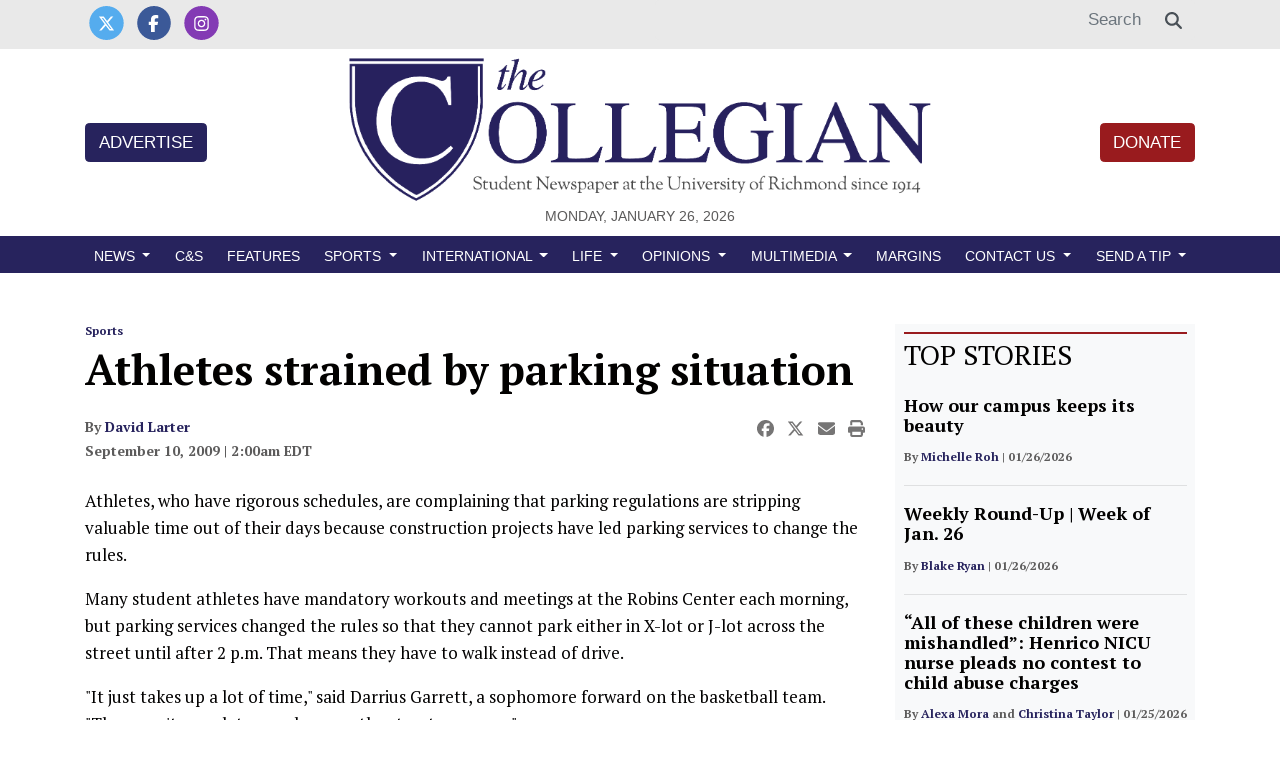

--- FILE ---
content_type: text/html; charset=UTF-8
request_url: https://www.thecollegianur.com/article/2009/09/athletes-strained-by-parking-situation?ct=content_open&cv=cbox_latest
body_size: 10978
content:



    



<!DOCTYPE html>
<html lang="en-US">
<!--
   _____ _   _                    _
  / ____| \ | |                  | |
 | (___ |  \| |_      _____  _ __| | _____
  \___ \| . ` \ \ /\ / / _ \| '__| |/ / __|
  ____) | |\  |\ V  V / (_) | |  |   <\__ \
 |_____/|_| \_| \_/\_/ \___/|_|  |_|\_\___/

SNworks - Solutions by The State News - http://getsnworks.com
-->
<head>
<meta charset="utf-8">
    <meta http-equiv="content-type" content="text/html; charset=utf-8">
    <script type="text/javascript">var _sf_startpt=(new Date()).getTime();</script>

    <meta name="viewport" content="width=device-width">

    


                
<!-- CEO:STD-META -->


            	
                                                                        
    <title>Athletes strained by parking situation - University of Richmond's Student Newspaper</title>
<style>#__ceo-debug-message{display: none;}#__ceo-debug-message-open,#__ceo-debug-message-close{font-size: 18px;color: #333;text-decoration: none;position: absolute;top: 0;left: 10px;}#__ceo-debug-message-close{padding-right: 10px;}#__ceo-debug-message #__ceo-debug-message-open{display: none;}#__ceo-debug-message div{display: inline-block;}#__ceo-debug-message.message-collapse{width: 50px;}#__ceo-debug-message.message-collapse div{display: none;}#__ceo-debug-message.message-collapse #__ceo-debug-message-close{display: none;}#__ceo-debug-message.message-collapse #__ceo-debug-message-open{display: inline !important;}.__ceo-poll label{display: block;}ul.__ceo-poll{padding: 0;}.__ceo-poll li{list-style-type: none;margin: 0;margin-bottom: 5px;}.__ceo-poll [name="verify"]{opacity: 0.001;}.__ceo-poll .__ceo-poll-result{max-width: 100%;border-radius: 3px;background: #fff;position: relative;padding: 2px 0;}.__ceo-poll span{z-index: 10;padding-left: 4px;}.__ceo-poll .__ceo-poll-fill{padding: 2px 4px;z-index: 5;top: 0;background: #4b9cd3;color: #fff;border-radius: 3px;position: absolute;overflow: hidden;}.__ceo-flex-container{display: flex;}.__ceo-flex-container .__ceo-flex-col{flex-grow: 1;}.__ceo-table{margin: 10px 0;}.__ceo-table td{border: 1px solid #333;padding: 0 10px;}.text-align-center{text-align: center;}.text-align-right{text-align: right;}.text-align-left{text-align: left;}.__ceo-text-right:empty{margin-bottom: 1em;}article:not(.arx-content) .btn{font-weight: 700;}article:not(.arx-content) .float-left.embedded-media{padding: 0px 15px 15px 0px;}article:not(.arx-content) .align-center{text-align: center;}article:not(.arx-content) .align-right{text-align: right;}article:not(.arx-content) .align-left{text-align: left;}article:not(.arx-content) table{background-color: #f1f1f1;border-radius: 3px;width: 100%;border-collapse: collapse;border-spacing: 0;margin-bottom: 1.5rem;caption-side: bottom;}article:not(.arx-content) table th{text-align: left;padding: 0.5rem;border-bottom: 1px solid #ccc;}article:not(.arx-content) table td{padding: 0.5rem;border-bottom: 1px solid #ccc;}article:not(.arx-content) figure:not(.embedded-media)> figcaption{font-size: 0.8rem;margin-top: 0.5rem;line-height: 1rem;}</style>

    <meta name="description" content="Athletes,&#x20;who&#x20;have&#x20;rigorous&#x20;schedules,&#x20;are&#x20;complaining&#x20;that&#x20;parking&#x20;regulations&#x20;are&#x20;stripping&#x20;valuable&#x20;time&#x20;out&#x20;of&#x20;their&#x20;days&#x20;because&#x20;construction&#x20;projects&#x20;have&#x20;led&#x20;parking&#x20;services&#x20;to&#x20;change&#x20;the&#x20;rules.&#x0A;&#x0A;Many&#x20;student&#x20;athletes&#x20;have&#x20;mandatory&#x20;workouts&#x20;and&#x20;meetings&#x20;at&#x20;the&#x20;Robins&#x20;Center&#x20;each&#x20;morning,&#x20;but&#x20;parking&#x20;services&#x20;changed&#x20;the&#x20;rules&#x20;so&#x20;that&#x20;they&#x20;cannot&#x20;park&#x20;either&#x20;in&#x20;X-lot&#x20;or&#x20;J-lot&#x20;across&#x20;the&#x20;street&#x20;until&#x20;after&#x20;2&#x20;p.m." />

                <meta name="twitter:site" content="@@thecollegianur" />     
        <meta property="og:url" content="https://www.thecollegianur.com/article/2009/09/athletes-strained-by-parking-situation?ct=content_open&amp;cv=cbox_latest" />     <meta property="og:type" content="article" />
    <meta property="og:site_name" content="Athletes&#x20;strained&#x20;by&#x20;parking&#x20;situation&#x20;-&#x20;University&#x20;of&#x20;Richmond&#x27;s&#x20;Student&#x20;Newspaper" />
    <meta property="og:title" content="Athletes&#x20;strained&#x20;by&#x20;parking&#x20;situation" />     <meta property="og:description" content="Athletes,&#x20;who&#x20;have&#x20;rigorous&#x20;schedules,&#x20;are&#x20;complaining&#x20;that&#x20;parking&#x20;regulations&#x20;are&#x20;stripping&#x20;valuable&#x20;time&#x20;out&#x20;of&#x20;their&#x20;days&#x20;because&#x20;construction&#x20;projects&#x20;have&#x20;led&#x20;parking&#x20;services&#x20;to&#x20;change&#x20;the&#x20;rules.&#x0A;&#x0A;Many&#x20;student&#x20;athletes&#x20;have&#x20;mandatory&#x20;workouts&#x20;and&#x20;meetings&#x20;at&#x20;the&#x20;Robins&#x20;Center&#x20;each&#x20;morning,&#x20;but&#x20;parking&#x20;services&#x20;changed&#x20;the&#x20;rules&#x20;so&#x20;that&#x20;they&#x20;cannot&#x20;park&#x20;either&#x20;in&#x20;X-lot&#x20;or&#x20;J-lot&#x20;across&#x20;the&#x20;street&#x20;until&#x20;after&#x20;2&#x20;p.m." />             <meta name="twitter:card" content="summary_large_image">


    
                                        
            
                <meta property="og:image" content="https://dufhbzqc5kx7o.cloudfront.net/591aaa193cb57bcadc4129d113295f30/dist/img/fb-hidden-icon.jpg" />          <meta property="og:image:width" content="600" />         <meta property="og:image:height" content="600" /> 
    
			<meta name="robots" content="noindex, nofollow, max-image-preview:large">
    
    <script type="application/ld+json">
          {
            "@context": "http://schema.org",
            "@type": "NewsArticle",
            "headline": "Athletes strained by parking situation",
            "url": "https://www.thecollegianur.com/article/2009/09/athletes-strained-by-parking-situation",
                        "dateCreated": "2009-09-10T02:00:56-04:00",
            "articleSection": "Sports",
            "creator": ["David Larter"],
            "author": ["David Larter"],
            "keywords": ["Sports","news","construction","parking","renovations","stress"]
          }
    </script>


    
        <link href="https://fonts.googleapis.com/css2?family=PT+Serif:ital,wght@0,400;0,700;1,400;1,700&display=swap" rel="stylesheet">

    <link rel="stylesheet" href="https://stackpath.bootstrapcdn.com/bootstrap/4.3.1/css/bootstrap.min.css" integrity="sha384-ggOyR0iXCbMQv3Xipma34MD+dH/1fQ784/j6cY/iJTQUOhcWr7x9JvoRxT2MZw1T" crossorigin="anonymous">
    <script src="https://kit.fontawesome.com/b3848d02ac.js" crossorigin="anonymous"></script>

    
    <link rel="apple-touch-icon" sizes="57x57" href="https://dufhbzqc5kx7o.cloudfront.net/591aaa193cb57bcadc4129d113295f30/dist/img/favicons/apple-icon-57x57.png">
<link rel="apple-touch-icon" sizes="60x60" href="https://dufhbzqc5kx7o.cloudfront.net/591aaa193cb57bcadc4129d113295f30/dist/img/favicons/apple-icon-60x60.png">
<link rel="apple-touch-icon" sizes="72x72" href="https://dufhbzqc5kx7o.cloudfront.net/591aaa193cb57bcadc4129d113295f30/dist/img/favicons/apple-icon-72x72.png">
<link rel="apple-touch-icon" sizes="76x76" href="https://dufhbzqc5kx7o.cloudfront.net/591aaa193cb57bcadc4129d113295f30/dist/img/favicons/apple-icon-76x76.png">
<link rel="apple-touch-icon" sizes="114x114" href="https://dufhbzqc5kx7o.cloudfront.net/591aaa193cb57bcadc4129d113295f30/dist/img/favicons/apple-icon-114x114.png">
<link rel="apple-touch-icon" sizes="120x120" href="https://dufhbzqc5kx7o.cloudfront.net/591aaa193cb57bcadc4129d113295f30/dist/img/favicons/apple-icon-120x120.png">
<link rel="apple-touch-icon" sizes="144x144" href="https://dufhbzqc5kx7o.cloudfront.net/591aaa193cb57bcadc4129d113295f30/dist/img/favicons/apple-icon-144x144.png">
<link rel="apple-touch-icon" sizes="152x152" href="https://dufhbzqc5kx7o.cloudfront.net/591aaa193cb57bcadc4129d113295f30/dist/img/favicons/apple-icon-152x152.png">
<link rel="apple-touch-icon" sizes="180x180" href="https://dufhbzqc5kx7o.cloudfront.net/591aaa193cb57bcadc4129d113295f30/dist/img/favicons/apple-icon-180x180.png">
<link rel="icon" type="image/png" sizes="192x192"  href="https://dufhbzqc5kx7o.cloudfront.net/591aaa193cb57bcadc4129d113295f30/dist/img/favicons/android-icon-192x192.png">
<link rel="icon" type="image/png" sizes="32x32" href="https://dufhbzqc5kx7o.cloudfront.net/591aaa193cb57bcadc4129d113295f30/dist/img/favicons/favicon-32x32.png">
<link rel="icon" type="image/png" sizes="96x96" href="https://dufhbzqc5kx7o.cloudfront.net/591aaa193cb57bcadc4129d113295f30/dist/img/favicons/favicon-96x96.png">
<link rel="icon" type="image/png" sizes="16x16" href="https://dufhbzqc5kx7o.cloudfront.net/591aaa193cb57bcadc4129d113295f30/dist/img/favicons/favicon-16x16.png">
<link rel="manifest" href="https://dufhbzqc5kx7o.cloudfront.net/591aaa193cb57bcadc4129d113295f30/dist/img/favicons/manifest.json">
<meta name="msapplication-TileColor" content="#ffffff">
<meta name="msapplication-TileImage" content="https://dufhbzqc5kx7o.cloudfront.net/591aaa193cb57bcadc4129d113295f30/dist/img/favicons/ms-icon-144x144.png">
<meta name="theme-color" content="#ffffff">

            <link rev="canonical" type="text/html" href="https://www.thecollegianur.com/article/2009/09/athletes-strained-by-parking-situation" />
    <link rel="alternate shorter" type="text/html" href="" />

    <link rel="stylesheet" type="text/css" media="screen, projection, print" href="https://dufhbzqc5kx7o.cloudfront.net/591aaa193cb57bcadc4129d113295f30/dist/css/master.css" />
    <link rel="stylesheet" type="text/css" media="print" href="https://dufhbzqc5kx7o.cloudfront.net/591aaa193cb57bcadc4129d113295f30/dist/css/print.css" />

    <link href="https://vjs.zencdn.net/7.5.4/video-js.css" rel="stylesheet">
    <script src="https://vjs.zencdn.net/7.5.4/video.js"></script>

    <!-- START gryphon/ads/include.tpl -->
    <script async='async' src='https://www.googletagservices.com/tag/js/gpt.js'></script>
    <script>
    var googletag = googletag || {};
    googletag.cmd = googletag.cmd || [];
    </script>

            <script>
        googletag.cmd.push(function() {
            var mappingLB =
                  googletag.sizeMapping()
                    .addSize([1024, 0], [728, 90]) // Desktops only
                    .addSize([768, 0], [320, 50]) // Tablets
                    .addSize([320, 0], [320, 50]) // Mobile devices
                    .build();

            googletag.defineSlot('/56628364/urc_bottom_leaderboard', [[320, 50], [728, 90]], 'div-gpt-ad-1518192039192-0').defineSizeMapping(mappingLB).addService(googletag.pubads());
            googletag.defineSlot('/56628364/urc_rectangle', [300, 250], 'div-gpt-ad-1500480108535-1').addService(googletag.pubads());
            googletag.defineSlot('/56628364/urc_top_leaderboard', [[320, 50], [728, 90]], 'div-gpt-ad-1518192039192-1').defineSizeMapping(mappingLB).addService(googletag.pubads());
            googletag.pubads().enableSingleRequest();
            googletag.pubads().collapseEmptyDivs();
            googletag.enableServices();
        });
        </script>
         <!-- Flytedesk Digital --> <script type="text/javascript"> (function (w, d, s, p) { let f = d.getElementsByTagName(s)[0], j = d.createElement(s); j.id = 'flytedigital'; j.async = true; j.src = 'https://digital.flytedesk.com/js/head.js#' + p; f.parentNode.insertBefore(j, f); })(window, document, 'script', '8b8316d5-c3cd-435e-b02f-0a46839f41f2'); </script> <!-- End Flytedesk Digital -->
<!-- END gryphon/ads/include.tpl -->
</head>

<body class="article">
    

<!-- Google Tag Manager -->
    <noscript><iframe src="//www.googletagmanager.com/ns.html?id=GTM-PPSLPT"
    height="0" width="0" style="display:none;visibility:hidden"></iframe></noscript>
    <script>(function(w,d,s,l,i){w[l]=w[l]||[];w[l].push({'gtm.start':
    new Date().getTime(),event:'gtm.js'});var f=d.getElementsByTagName(s)[0],
    j=d.createElement(s),dl=l!='dataLayer'?'&l='+l:'';j.async=true;j.src=
    '//www.googletagmanager.com/gtm.js?id='+i+dl;f.parentNode.insertBefore(j,f);
    })(window,document,'script','dataLayer','GTM-PPSLPT');</script>
<!-- End Google Tag Manager -->

    <div class="preheader pt-0 border-secondary pb-2">
    <div class="container">
        <div class="row align-items-end">
            <div class="col-12 col-lg-6 text-center text-lg-left">
                <ul class="list-inline mb-0">
                    <li class="list-inline-item mr-0"><a href="https://twitter.com/urcollegian/">
                        <span class="fa-stack">
                            <i class="fa fa-circle fa-stack-2x"></i>
                            <i class="fab fa-x-twitter fa-stack-1x text-white"></i>
                        </span>
                    </a></li>
                    <li class="list-inline-item mr-0"><a href="https://www.facebook.com/urcollegian//">
                        <span class="fa-stack">
                            <i class="fa fa-circle fa-stack-2x"></i>
                            <i class="fab fa-facebook-f fa-stack-1x text-white"></i>
                        </span>
                    </a></li>
                    <li class="list-inline-item mr-0"><a href="https://www.instagram.com/thecollegianur/">
                        <span class="fa-stack">
                            <i class="fa fa-circle fa-stack-2x"></i>
                            <i class="fab fa-instagram fa-stack-1x text-white"></i>
                        </span>
                    </a></li>
                                    </ul>
            </div>
            <div class="d-none d-lg-block col-12 col-md-6 text-right">
                <form method="get" action="https://www.thecollegianur.com/search">
                    <input type="hidden" name="a" value="1" />
                    <input type="hidden" name="o" value="date" />
                    <div class="input-group">
                        <input type="text" name="s" class="form-control text-right border-0" placeholder="Search" />
                        <div class="input-group-append">
                            <div class="input-group-text border-0 bg-white"><i class="fa fa-search"></i></div>
                        </div>
                    </div>
                </form>
            </div>
        </div>
    </div>
</div>
    <header class="my-2">
    <div class="container">
        <div class="row align-items-center">
            <div class="col-12 col-md-6 col-lg-8 order-1 order-md-2 text-center">
                <a href="https://www.thecollegianur.com/"><img src="https://dufhbzqc5kx7o.cloudfront.net/591aaa193cb57bcadc4129d113295f30/dist/img/logo-default.png" alt="The Collegian" class="w-80" /></a>
                <div class="text-center">
                    <small class="text-uppercase font-display">Monday, January 26, 2026</small>
                </div>
            </div>
            <div class="col-6 col-md-3 col-lg-2 order-2 order-md-1 text-center text-md-left">
                <a href="https://www.thecollegianur.com/page/advertise" class="btn btn-primary text-uppercase">Advertise</a>
            </div>
            <div class="col-6 col-md-3 col-lg-2 order-3 text-center text-md-right">
                <a href="https://give.richmond.edu/campaigns/47447/donations/new?designation=thecollegian" target="_blank" class="btn btn-secondary text-uppercase">Donate</a>
            </div>
        </div>
    </div>
</header>
    <nav class="navbar sticky-top navbar-expand-lg navbar-light mb-4 pb-0 pt-1" id="mainNavbar">
    <div class="container">
        <button class="navbar-toggler" type="button" data-toggle="collapse" data-target="#mainNavbarContent">
            <i class="fas fa-bars text-white"></i>
        </button>
        <form method="get" action="https://www.thecollegianur.com/search" class="d-block d-md-none" role="search">
            <input type="hidden" name="a" value="1">
            <input type="hidden" name="o" value="date">
            <input type="search" name="s" class="form-control form-control-sm" placeholder="Search">
        </form>
        <div class="collapse navbar-collapse text-uppercase font-display" id="mainNavbarContent">
            <ul class="navbar-nav mx-auto justify-content-between w-100 align-items-center">
                                                            <li class="navbar-item dropdown" id="newsDropdownContainer">
                            <a class="nav-link dropdown-toggle" href="https://www.thecollegianur.com/section/news" id="navbarDropdownNews" role="button" data-toggle="dropdown" aria-haspopup="true" aria-expanded="false">
                                News
                            </a>
                            <div class="dropdown-menu" aria-labelledby="navbarDropdownNews">
                                                                    <a class="dropdown-item" href="https://www.thecollegianur.com/section/news">All News</a>
                                                                    <a class="dropdown-item" href="https://www.thecollegianur.com/section/academics">Academics</a>
                                                                    <a class="dropdown-item" href="https://www.thecollegianur.com/section/administration">Administration</a>
                                                                    <a class="dropdown-item" href="https://www.thecollegianur.com/section/campus-life">Campus Life</a>
                                                                    <a class="dropdown-item" href="https://www.thecollegianur.com/section/faculty">Faculty &amp; Staff</a>
                                                                    <a class="dropdown-item" href="https://www.thecollegianur.com/section/richmond">Richmond</a>
                                                            </div>
                        </li>
                                                                                <li class="navbar-item "><a class="nav-link " href="https://www.thecollegianur.com/section/city-and-state" title="C&amp;S">C&S</a></li>
                                                                                <li class="navbar-item "><a class="nav-link " href="https://www.thecollegianur.com/section/features" title="Features">Features</a></li>
                                                                                <li class="navbar-item dropdown" id="sportsDropdownContainer">
                            <a class="nav-link dropdown-toggle" href="https://www.thecollegianur.com/section/sports" id="navbarDropdownSports" role="button" data-toggle="dropdown" aria-haspopup="true" aria-expanded="false">
                                Sports
                            </a>
                            <div class="dropdown-menu" aria-labelledby="navbarDropdownSports">
                                                                    <a class="dropdown-item" href="https://www.thecollegianur.com/section/sports">All Sports</a>
                                                                    <a class="dropdown-item" href="https://www.thecollegianur.com/section/baseball">Baseball</a>
                                                                    <a class="dropdown-item" href="https://www.thecollegianur.com/section/basketball">Basketball</a>
                                                                    <a class="dropdown-item" href="https://www.thecollegianur.com/section/club-sports">Club Sports</a>
                                                                    <a class="dropdown-item" href="https://www.thecollegianur.com/section/cross-country">Cross Country</a>
                                                                    <a class="dropdown-item" href="https://www.thecollegianur.com/section/field-hockey">Field Hockey</a>
                                                                    <a class="dropdown-item" href="https://www.thecollegianur.com/section/football">Football</a>
                                                                    <a class="dropdown-item" href="https://www.thecollegianur.com/section/golf">Golf</a>
                                                                    <a class="dropdown-item" href="https://www.thecollegianur.com/section/lacrosse">Lacrosse</a>
                                                                    <a class="dropdown-item" href="https://www.thecollegianur.com/section/soccer">Soccer</a>
                                                                    <a class="dropdown-item" href="https://www.thecollegianur.com/section/swimming-and-diving">Swimming and Diving</a>
                                                                    <a class="dropdown-item" href="https://www.thecollegianur.com/section/tennis">Tennis</a>
                                                                    <a class="dropdown-item" href="https://www.thecollegianur.com/section/track-and-field">Track and Field</a>
                                                            </div>
                        </li>
                                                                                <li class="navbar-item dropdown" id="intlDropdownContainer">
                            <a class="nav-link dropdown-toggle" href="https://www.thecollegianur.com/section/international" id="navbarDropdownIntl" role="button" data-toggle="dropdown" aria-haspopup="true" aria-expanded="false">
                                International
                            </a>
                            <div class="dropdown-menu" aria-labelledby="navbarDropdownIntl">
                                                                    <a class="dropdown-item" href="https://www.thecollegianur.com/section/international">All International</a>
                                                                    <a class="dropdown-item" href="https://www.thecollegianur.com/section/international-reflection">International Reflection</a>
                                                            </div>
                        </li>
                                                                                <li class="navbar-item dropdown" id="lifeDropdownContainer">
                            <a class="nav-link dropdown-toggle" href="https://www.thecollegianur.com/section/life" id="navbarDropdownLife" role="button" data-toggle="dropdown" aria-haspopup="true" aria-expanded="false">
                                Life
                            </a>
                            <div class="dropdown-menu" aria-labelledby="navbarDropdownLife">
                                                                    <a class="dropdown-item" href="https://www.thecollegianur.com/section/life">All Life</a>
                                                                    <a class="dropdown-item" href="https://www.thecollegianur.com/section/arts-and-entertaiment">Arts &amp; Entertainment</a>
                                                                    <a class="dropdown-item" href="https://www.thecollegianur.com/section/lifestyle">Lifestyle</a>
                                                            </div>
                        </li>
                                                                                <li class="navbar-item dropdown" id="opinionDropdownContainer">
                            <a class="nav-link dropdown-toggle" href="https://www.thecollegianur.com/section/opinion" id="navbarDropdownOpinion" role="button" data-toggle="dropdown" aria-haspopup="true" aria-expanded="false">
                                Opinions
                            </a>
                            <div class="dropdown-menu" aria-labelledby="navbarDropdownOpinion">
                                                                    <a class="dropdown-item" href="https://www.thecollegianur.com/section/opinions">All Opinions</a>
                                                                    <a class="dropdown-item" href="https://www.thecollegianur.com/section/editorials">Editorials</a>
                                                                    <a class="dropdown-item" href="https://www.thecollegianur.com/section/columns">Columns</a>
                                                            </div>
                        </li>
                                                                                <li class="navbar-item dropdown" id="multimediaDropdownContainer">
                            <a class="nav-link dropdown-toggle" href="https://www.thecollegianur.com/multimedia" id="navbarDropdownMultimedia" role="button" data-toggle="dropdown" aria-haspopup="true" aria-expanded="false">
                                Multimedia
                            </a>
                            <div class="dropdown-menu" aria-labelledby="navbarDropdownMultimedia">
                                                                    <a class="dropdown-item" href="https://www.thecollegianur.com/multimedia">All multimedia</a>
                                                                    <a class="dropdown-item" href="https://www.thecollegianur.com/gallery">Galleries</a>
                                                                    <a class="dropdown-item" href="https://www.thecollegianur.com/multimedia/video">Videos</a>
                                                                    <a class="dropdown-item" href="https://www.thecollegianur.com/section/podcast">Podcasts</a>
                                                            </div>
                        </li>
                                                                                <li class="navbar-item "><a class="nav-link " href="https://www.thecollegianur.com/section/margins" title="Margins">Margins</a></li>
                                                                                <li class="navbar-item dropdown" id="contact-usDropdownContainer">
                            <a class="nav-link dropdown-toggle" href="https://www.thecollegianur.com/page/contact" id="navbarDropdownContact-Us" role="button" data-toggle="dropdown" aria-haspopup="true" aria-expanded="false">
                                Contact Us
                            </a>
                            <div class="dropdown-menu" aria-labelledby="navbarDropdownContact-Us">
                                                                    <a class="dropdown-item" href="https://www.thecollegianur.com/page/contact">Contact</a>
                                                                    <a class="dropdown-item" href="https://www.thecollegianur.com/page/about">About Us</a>
                                                                    <a class="dropdown-item" href="https://www.thecollegianur.com/page/ethics-and-policies">Ethics and Policies</a>
                                                                    <a class="dropdown-item" href="https://www.thecollegianur.com/page/advertise">Advertise</a>
                                                                    <a class="dropdown-item" href="https://give.richmond.edu/campaigns/47447/donations/new?designation=thecollegian">Donate</a>
                                                            </div>
                        </li>
                                                                                <li class="navbar-item dropdown" id="send-a-tipDropdownContainer">
                            <a class="nav-link dropdown-toggle" href="https://www.thecollegianur.com/#" id="navbarDropdownSend-A-Tip" role="button" data-toggle="dropdown" aria-haspopup="true" aria-expanded="false">
                                Send a Tip
                            </a>
                            <div class="dropdown-menu" aria-labelledby="navbarDropdownSend-A-Tip">
                                                                    <a class="dropdown-item" href="https://docs.google.com/forms/d/e/1FAIpQLSdHVX8Qq8P2xcOoULpfQzUrNS34Tx98Tmz3eeV9Fxr5jJAuzw/viewform">Submit News Tip</a>
                                                                    <a class="dropdown-item" href="https://docs.google.com/forms/d/e/1FAIpQLSec4rDBVIZ0cajuLvm9Q7a7zKXD7W_l3TuerM-EdIEon1rKRQ/viewform?c=0&amp;w=1"> Submit Anonymous Tip</a>
                                                            </div>
                        </li>
                                                </ul>
        </div>
    </div>
</nav>

    
    
    

    <!-- START gryphon/ads/top_leaderboard.tpl -->
<div class="d-flex justify-content-center ad leaderboard">

                            <!-- /56628364/urc_top_leaderboard -->
            <div id='div-gpt-ad-1518192039192-1'>
            <script>
            googletag.cmd.push(function() { googletag.display('div-gpt-ad-1518192039192-1'); });
            </script>
            </div>
            </div>
<!-- END gryphon/ads/top_leaderboard.tpl -->

    <!-- START gryphon/article/main.tpl -->


    
<div class="container my-4">
    <div class="row">
        <div class="col">
            <article class="full-article">
                
                <div class="kicker"><span class="kicker"><a href="https://www.thecollegianur.com/section/sports">Sports</a></span></div>

                <h1>Athletes strained by parking situation</h1>
                
                
                                    <div class="row  mt-4 mb-0 mb-md-4">
                        <div class="col-12 col-md-6">
                            <aside class="author-name">
                                    
    
                                    
            By <a href="https://www.thecollegianur.com/staff/david-larter">David Larter</a>
                                    
                                <div class="mt-1">
                                    <span class="can-localize">September 10, 2009 | 2:00am EDT</span>
                                </div>
                            </aside>
                        </div>
                        <div class="col-12 col-md-6 text-left text-md-right d-print-none">
                            <ul class="social-links list-unsyled list-inline mt-4 mt-md-0">
                                <li class="list-inline-item"><a href="http://www.facebook.com/sharer.php?u=https://www.thecollegianur.com/article/2009/09/athletes-strained-by-parking-situation" target="_blank" class="sends-events" data-ga-category="Share" data-ga-action="click" data-ga-label="facebook" data-ga-value="CURL"><i class="fab fa-facebook"></i></a></li>
                                <li class="list-inline-item"><a href="http://twitter.com/intent/tweet?url=https://www.thecollegianur.com/article/2009/09/athletes-strained-by-parking-situation&amp;text=Athletes strained by parking situation" target="_blank" class="sends-events" data-ga-category="Share" data-ga-action="click" data-ga-label="twitter" data-ga-value="CURL"><i class="fab fa-x-twitter"></i></a></li>
                                                                <li class="list-inline-item"><a href="mailto:?subject=Athletes%20strained%20by%20parking%20situation%20|%20The%20Collegian&amp;message=Check%20out%20this%20article%20from%20The%20Collegian%3A%20https%3A%2F%2Fwww.thecollegianur.com%2Farticle%2F2009%2F09%2Fathletes-strained-by-parking-situation" class="sends-events" data-ga-category="Share" data-ga-action="click" data-ga-label="email" data-ga-value="CURL"><i class="fa fa-envelope"></i></a></li>
                                <li class="list-inline-item"><a href="#" onclick="window.print()" class="sends-events" data-ga-category="Share" data-ga-action="click" data-ga-label="facebook" data-ga-value="CURL"><i class="fas fa-print"></i></a></li>
                            </ul>
                        </div>
                    </div>
                
                <div class="article-content w-100 mb-4">
                                            <p>Athletes, who have rigorous schedules, are complaining that parking regulations are stripping valuable time out of their days because construction projects have led parking services to change the rules.</p>
<p>Many student athletes have mandatory workouts and meetings at the Robins Center each morning, but parking services changed the rules so that they cannot park either in X-lot or J-lot across the street until after 2 p.m. That means they have to walk instead of drive.</p>

                        <div class="d-block d-md-none inline-ad my-4 mr-0 mr-md-4 text-center d-print-none">
                            <!-- START gryphon/ads/rectangle.tpl -->
<div class="ad rectangle">
                            <!-- /56628364/urc_rectangle -->
            <div id='div-gpt-ad-1500480108535-1' style='height:250px; width:300px;'>
            <script>
            googletag.cmd.push(function()
            { googletag.display('div-gpt-ad-1500480108535-1'); }
            );
            </script>
            </div>
            </div>
<!-- END gryphon/ads/rectangle.tpl -->
                        </div>

                        <p>"It just takes up a lot of time," said Darrius Garrett, a sophomore forward on the basketball team. "They won't even let us park across the street anymore."</p>
<p>The changes mean less sleep for the athletes, who are early risers to begin with.</p>
<p>"I live out in the apartments," said Mike Ireland, a defensive back on the football team. "We have meetings and workouts in the mornings, and that's every day. So I have to get up an hour early to get ready instead of the half hour it would take if I were driving."</p>
<p>Ireland said that the changes were a big adjustment, given the packed schedule of class and athletics that the players juggle.</p>
<p>"I'm a fifth-year senior, and I've never had to walk there before," he said.</p>
<p>The regulations are in place not only because of the First Market Stadium construction but also because of the renovations to the Millhiser Gym parking lot, scheduled to be completed by November 9. The parking spaces that athletes had used in the past--the special events parking lot and X lot--have been changed to staff parking lots. That means that staff have been largely unaffected by the changes in parking.</p>

                                                                            <p>But some athletes are in danger of losing more than just sleep. Sara Reese, a forward on the field hockey team, said that some athletes have been physically impacted by the changes in regulations.  Reese, like a lot of student athletes during the semester, suffered a stress fracture during the off-season.</p>
<p>"It's really not good for us to be walking to the gym every day," Reese said. "I have to be at the gym for physical therapy before my workout and because of the parking, I either have to find a ride or walk."</p>
<p>Some players have access to golf carts, but there is a charge associated with using them. Sports medicine staff acknowledges the problem but said that all statements about the matter would come from Jim Miller, the athletics director. Staff also confirmed that Miller was addressing the problem.</p>
<p>Construction workers are using the J-lot parking and are overflowing into X-lot. But many of the athletes said that the lots had been as empty as they had ever seen them.</p>
                            <div class="row align-items-center my-4 bg-light py-4">
    <div class="col-12 col-sm-5">
        <h3>Enjoy what you're reading?<br />Signup for our newsletter</h3>
    </div>
    <div class="col-12 col-sm-7">
        <iframe src="https://thecollegianur.substack.com/embed" width="480"
        height="320" style="border:1px solid #EEE; background:white;"
        frameborder="0" scrolling="no"></iframe>
    </div>
</div>
                        
                        <p>"There is really no way of telling how much parking we are going to need on any given day," said Natalia Green, director of parking services.  "One day it might be 50, the next it might be 150."</p>
<p>Green said that the parking guidelines would be assessed once the renovations of the Millhiser parking lot concluded.</p>
<p>But until then, the athletes are walking. Garrett said there is no getting around the system.</p>
<p>"Some of the guys have tried to park there anyway and they just ended up getting tickets," he said.</p>
<p>Ireland said that the walk had not affected the healthy players on the field.</p>
<p>"Really, it would just be nice to have that extra half hour of sleep," Ireland said. "I don't think it's going to affect our performance. It's just something we are going to have to push through and maybe go to sleep earlier."</p>
<p><em>Contact reporter David Larter at <a href="mailto:david.larter@richmond.edu">david.larter@richmond.edu</a></em></p>
                        

                        <div class="row align-items-center py-4">
    <div class="col-12 font-sans">
        <div class="bg-light p-3">
            <h3>Support independent student media</h3>

            <p class="font-sans">You can make a tax-deductible donation by clicking the button below, which takes you to our secure PayPal account. The page is set up to receive contributions in whatever amount you designate. We look forward to using the money we raise to further our mission of providing honest and accurate information to students, faculty, staff, alumni and others in the general public.</p>
            <a href="https://give.richmond.edu/campaigns/47447/donations/new?designation=thecollegian" target="_blank" class="btn btn-block btn-primary btn-lg">Donate Now</a>
        </div>
    </div>
</div>

                                                    <div class="related mt-2 mb-4 pt-1 pb-4 d-print-none border-bottom-0">
                                <h3>Read More</h3>

                                                                    <div class="row">
                                                                                    <div class="col-12 mb-2 mb-md-0 col-md-4">
                                                        
    
        
    
        
        
                    
    <article class="art-above">

                <div class="row">
            <div class="col-4 pr-0 pr-md-3 col-md-12">
                                                        <div class="image-container mb-2 mb-md-0">
                                                    <a href="https://www.thecollegianur.com/article/2026/01/etc-water-storm-12526"><img src="https://snworksceo.imgix.net/urc/18245956-8cdb-4d57-b225-00ff5742c362.sized-1000x1000.jpeg?w=1000&amp;ar=4%3A3&amp;fit=crop&amp;crop=faces&amp;facepad=3&amp;auto=format" class="dom-art-above-image w-100 d-block mx-auto" alt="A&#x20;case&#x20;of&#x20;24&#x20;bottles&#x20;of&#x20;water&#x20;sold&#x20;at&#x20;ETC&#x20;for&#x20;&#x24;19.99&#x20;ahead&#x20;of&#x20;the&#x20;winter&#x20;storm.&#x20;Courtesy&#x20;of&#x20;Dining&#x20;Services.&amp;nbsp&#x3B;" /></a>
                                                                                                                            
                                            </div>
                                    
                            </div>
            <div class="col-8 col-md-12">
                
                <h3 class="headline has-photo"><a href="https://www.thecollegianur.com/article/2026/01/etc-water-storm-12526">Water prices at ETC raise concerns of illegal price gouging</a></h3>

                                    <span class="dateline has-photo">

                            
    
                                    
            By <a href="https://www.thecollegianur.com/staff/nick_mossman">Nick Mossman </a>
                                    
                         |                         <span class="time-since">                     22 hours ago
    </span>
                    </span>
                
                            </div>
        </div>

        
    </article>

                                            </div>
                                                                                    <div class="col-12 mb-2 mb-md-0 col-md-4">
                                                        
    
        
    
        
        
                    
    <article class="art-above">

                <div class="row">
            <div class="col-4 pr-0 pr-md-3 col-md-12">
                                                        <div class="image-container mb-2 mb-md-0">
                                                    <a href="https://www.thecollegianur.com/article/2026/01/preseason-chat-12526"><img src="https://snworksceo.imgix.net/urc/8965d05b-9466-47ed-8d59-b48f74839741.sized-1000x1000.jpg?w=1000&amp;ar=4%3A3&amp;fit=crop&amp;crop=faces&amp;facepad=3&amp;auto=format" class="dom-art-above-image w-100 d-block mx-auto" alt="Graphic&#x20;by&#x20;Abigail&#x20;Finney&#x2F;The&#x20;Collegian" /></a>
                                                                                                                            
                                            </div>
                                    
                            </div>
            <div class="col-8 col-md-12">
                
                <h3 class="headline has-photo"><a href="https://www.thecollegianur.com/article/2026/01/preseason-chat-12526">2026 men’s lacrosse preseason chat with jersey #26</a></h3>

                                    <span class="dateline has-photo">

                            
    
                                    
            By <a href="https://www.thecollegianur.com/staff/abigail_finney">Abigail Finney</a>
                                    
                         |                         <span class="time-since">                     22 hours ago
    </span>
                    </span>
                
                            </div>
        </div>

        
    </article>

                                            </div>
                                                                                    <div class="col-12 mb-2 mb-md-0 col-md-4">
                                                        
    
        
    
        
        
                    
    <article class="art-above">

                <div class="row">
            <div class="col-4 pr-0 pr-md-3 col-md-12">
                                                        <div class="image-container mb-2 mb-md-0">
                                                    <a href="https://www.thecollegianur.com/article/2026/01/mens-bball-rhode-island-122326"><img src="https://snworksceo.imgix.net/urc/23c50369-a8b1-46b4-88e4-0fc654ede2fe.sized-1000x1000.webp?w=1000&amp;ar=4%3A3&amp;fit=crop&amp;crop=faces&amp;facepad=3&amp;auto=format" class="dom-art-above-image w-100 d-block mx-auto" alt="The&#x20;University&#x20;of&#x20;Richmond&#x20;men&#x27;s&#x20;basketball&#x20;team&#x20;lost&#x20;against&#x20;the&#x20;University&#x20;of&#x20;Rhode&#x20;Island&#x20;on&#x20;Jan.&#x20;21.&#x20;Courtesy&#x20;of&#x20;Richmond&#x20;Athletics." /></a>
                                                                                                                            
                                            </div>
                                    
                            </div>
            <div class="col-8 col-md-12">
                
                <h3 class="headline has-photo"><a href="https://www.thecollegianur.com/article/2026/01/mens-bball-rhode-island-122326">Spiders suffer one point loss against Rhode Island</a></h3>

                                    <span class="dateline has-photo">

                            
    
                                    
            By <a href="https://www.thecollegianur.com/staff/liam-gunawardena">Liam Gunawardena</a>
                                    
                         |                         <span class="time-since">                     2 days ago
    </span>
                    </span>
                
                            </div>
        </div>

        
    </article>

                                            </div>
                                                                            </div>
                                                            </div>
                        
                                    </div>

                            </article>
        </div>
        
            
<div class="col-12 fixed-sidebar d-print-none">

    <div class="">
        <div class="p-2 bg-light">
            <h3 class="subheader bordered mb-4 text-uppercase">Top Stories</h3>
                                
        
    
        
    <article class="art-hed">
        <h3><a href="https://www.thecollegianur.com/article/2026/01/campus-beauty-12626">How our campus keeps its beauty </a></h3>
                    <div class="dateline">

                                                        By <a href="https://www.thecollegianur.com/staff/michelle-roh">Michelle Roh</a>
                                        |
                
                <span class="time-since">01/26/2026</span>
            </div>
                            <hr />
            </article>

                                
        
    
        
    <article class="art-hed">
        <h3><a href="https://www.thecollegianur.com/article/2026/01/roundup-12626">Weekly Round-Up | Week of Jan. 26</a></h3>
                    <div class="dateline">

                                                        By <a href="https://www.thecollegianur.com/staff/blake-ryan">Blake Ryan</a>
                                        |
                
                <span class="time-since">01/26/2026</span>
            </div>
                            <hr />
            </article>

                                
        
    
        
    <article class="art-hed">
        <h3><a href="https://www.thecollegianur.com/article/2026/01/nicu-nurse-strotman-12526">“All of these children were mishandled”: Henrico NICU nurse pleads no contest to child abuse charges</a></h3>
                    <div class="dateline">

                                                        By <a href="https://www.thecollegianur.com/staff/alexa-mora">Alexa Mora</a>
                                                                         and                             <a href="https://www.thecollegianur.com/staff/christina-taylor">Christina Taylor</a>
                                                                |
                
                <span class="time-since">01/25/2026</span>
            </div>
                            <hr />
            </article>

                                
        
    
        
    <article class="art-hed">
        <h3><a href="https://www.thecollegianur.com/article/2026/01/etc-water-storm-12526">Water prices at ETC raise concerns of illegal price gouging</a></h3>
                    <div class="dateline">

                                                        By <a href="https://www.thecollegianur.com/staff/nick_mossman">Nick Mossman </a>
                                        |
                
                <span class="time-since">01/25/2026</span>
            </div>
                            <hr />
            </article>

                                
        
    
        
    <article class="art-hed">
        <h3><a href="https://www.thecollegianur.com/article/2026/01/preseason-chat-12526">2026 men’s lacrosse preseason chat with jersey #26</a></h3>
                    <div class="dateline">

                                                        By <a href="https://www.thecollegianur.com/staff/abigail_finney">Abigail Finney</a>
                                        |
                
                <span class="time-since">01/25/2026</span>
            </div>
                    </article>

                    </div>
    </div>

            <div class="my-4 text-center">
            <!-- START gryphon/ads/rectangle.tpl -->
<div class="ad rectangle">
                            <!-- /56628364/urc_rectangle -->
            <div id='div-gpt-ad-1500480108535-1' style='height:250px; width:300px;'>
            <script>
            googletag.cmd.push(function()
            { googletag.display('div-gpt-ad-1500480108535-1'); }
            );
            </script>
            </div>
            </div>
<!-- END gryphon/ads/rectangle.tpl -->
        </div>
    
    
            <a class="twitter-timeline" data-height="600" href="https://twitter.com/urcollegian?ref_src=twsrc%5Etfw">Tweets by urcollegian</a> <script async src="https://platform.twitter.com/widgets.js" charset="utf-8"></script>
    
                
            <div class="my-4 text-center">
                    </div>
    
</div>
    </div>
</div>


    <!-- START gryphon/ads/bottom_leaderboard.tpl -->
<div class="d-flex justify-content-center ad leaderboard">
                            <!-- /56628364/urc_bottom_leaderboard -->
            <div id='div-gpt-ad-1518192039192-0'>
            <script>
            googletag.cmd.push(function() { googletag.display('div-gpt-ad-1518192039192-0'); });
            </script>
            </div>
            </div>
<!-- END gryphon/ads/bottom_leaderboard.tpl -->

    <footer class="bg-primary-color py-5 mt-4 text-white">
    <div class="container">
        <div class="row align-items-center mb-4">
            <div class="col-12 text-center">
                <a href="https://www.thecollegianur.com/"><img src="https://dufhbzqc5kx7o.cloudfront.net/591aaa193cb57bcadc4129d113295f30/dist/img/logo-alt.png" class="w-50" alt="The Collegian" /></a>
                <br />
                <small class="pt-4">North Court Basement, 421 Westhampton Way, University of Richmond, Va. 23173</small>
            </div>
        </div>
        <div class="row align-items-top justify-content-md-center">
            <div class="col-12 col-md-3 text-left">
                <ul class="list-unstyled">
                    <li class="list-unstyled-item"><h3 class="text-white">Quick Links</h3></li>
                    <li class="list-unstyled-item"><a href="https://www.thecollegianur.com/page/about">About Us</a></li>
                    <li class="list-unstyled-item"><a href="https://www.thecollegianur.com/page/advertise">Advertise</a></li>
                    <li class="list-unstyled-item"><a href="https://give.richmond.edu/campaigns/47447/donations/new?designation=thecollegian" target="_blank">Donate</a></li>
                    <li class="list-unstyled-item"><a href="https://www.thecollegianur.com/page/join">Join the Collegian</a></li>
                    <li class="list-unstyled-item"><a href="https://collegian.richmond.edu/" target="_blank">Archives</a></li>
                </ul>
            </div>
            <div class="col-12 col-md-3 text-left">
                <ul class="list-unstyled">
                    <li class="list-unstyled-item"><h3 class="text-white"><a href="https://www.thecollegianur.com/section/news">News</a></h3></li>
                    <li class="list-unstyled-item"><a href="https://www.thecollegianur.com/section/academics">Academics</a></li>
                    <li class="list-unstyled-item"><a href="https://www.thecollegianur.com/section/administration">Administration</a></li>
                    <li class="list-unstyled-item"><a href="https://www.thecollegianur.com/section/campus-life">Campus Life</a></li>
                    <li class="list-unstyled-item"><a href="https://www.thecollegianur.com/section/faculty">Faculty</a></li>
                    <li class="list-unstyled-item"><a href="https://www.thecollegianur.com/section/richmond">Richmond</a></li>
                </ul>
            </div>
            <div class="col-12 col-md-3 text-left">
                <ul class="list-unstyled">
                    <li class="list-unstyled-item"><h3 class="text-white"><a href="https://www.thecollegianur.com/section/features">Features</a></h3></li>
                    <li class="list-unstyled-item"><h3 class="text-white"><a href="https://www.thecollegianur.com/section/Life">Life</a></h3></li>
                    <li class="list-unstyled-item"><a href="https://www.thecollegianur.com/section/arts-and-entertaiment">Arts and Entertainment</a></li>
                    <li class="list-unstyled-item"><a href="https://www.thecollegianur.com/section/international">International</a></li>
                    <li class="list-unstyled-item"><a href="https://www.thecollegianur.com/section/lifestyle">Lifestyle</a></li>
                </ul>
            </div>
            <div class="col-12 col-md-3 text-left">
                <ul class="list-unstyled">
                    <li class="list-unstyled-item"><h3 class="text-white"><a href="https://www.thecollegianur.com/section/opinion">Opinions</a></h3></li>
                    <li class="list-unstyled-item"><a href="https://www.thecollegianur.com/section/editorials">Editorials</a></li>
                    <li class="list-unstyled-item"><a href="https://www.thecollegianur.com/section/columns">Columns</a></li>
                    <li class="list-unstyled-item"><h3 class="text-white"><a href="https://www.thecollegianur.com/section/sports">Sports</a></h3></li>
                    <li class="list-unstyled-item"><h3 class="text-white"><a href="https://www.thecollegianur.com/multimedia">Multimedia</a></h3></li>
                </ul>
            </div>
        </div>
        <div class="row align-items-center">
            <div class="col-12 col-md-12 text-center">
                <ul class="list-inline d-inline-block ml-0">
                    <li class="list-inline-item mr-0 mx-3"><h3><a href="https://twitter.com/urcollegian/">
                        <i class="fab fa-x-twitter text-white"></i>
                    </a></h3></li>
                    <li class="list-inline-item mr-0 mx-3"><h3><a href="https://www.facebook.com/urcollegian//">
                        <i class="fab fa-facebook-f text-white"></i>
                    </a></h3></li>
                    <li class="list-inline-item mr-0 mx-3"><h3><a href="https://www.instagram.com/thecollegianur/">
                        <i class="fab fa-instagram text-white"></i>
                    </a></h3></li>
                                    </ul>
            </div>
        </div>
        <div class="row align-items-center">
            <div class="col-12 text-center">
                <small>
                    All rights reserved<br />
                    &copy; 2026 The Collegian<br />
                    Powered by <img src="https://cdn.thesn.net/gAssets/SNworks.png" style="position:relative;top:-3px;padding:0 10px;" /> Solutions by The State News
                </small>
            </div>
        </div>
    </div>
</footer>

        <script src="https://code.jquery.com/jquery-3.4.1.min.js" crossorigin="anonymous"></script>
    <script src="https://cdn.jsdelivr.net/npm/popper.js@1.16.0/dist/umd/popper.min.js" integrity="sha384-Q6E9RHvbIyZFJoft+2mJbHaEWldlvI9IOYy5n3zV9zzTtmI3UksdQRVvoxMfooAo" crossorigin="anonymous"></script>
    <script src="https://stackpath.bootstrapcdn.com/bootstrap/4.4.1/js/bootstrap.min.js" integrity="sha384-wfSDF2E50Y2D1uUdj0O3uMBJnjuUD4Ih7YwaYd1iqfktj0Uod8GCExl3Og8ifwB6" crossorigin="anonymous"></script>

    <!-- Built in 1.0103139877319 seconds --><div id="__ceo-8B7A2F29-C494-4EAA-9D3D-93356FF6FB40"></div>
<script src="https://www.thecollegianur.com/b/e.js"></script><script></script>
</body>
</html>


--- FILE ---
content_type: text/html; charset=utf-8
request_url: https://www.google.com/recaptcha/api2/aframe
body_size: 268
content:
<!DOCTYPE HTML><html><head><meta http-equiv="content-type" content="text/html; charset=UTF-8"></head><body><script nonce="neXV0pzgHLpqoFNVMYxMaw">/** Anti-fraud and anti-abuse applications only. See google.com/recaptcha */ try{var clients={'sodar':'https://pagead2.googlesyndication.com/pagead/sodar?'};window.addEventListener("message",function(a){try{if(a.source===window.parent){var b=JSON.parse(a.data);var c=clients[b['id']];if(c){var d=document.createElement('img');d.src=c+b['params']+'&rc='+(localStorage.getItem("rc::a")?sessionStorage.getItem("rc::b"):"");window.document.body.appendChild(d);sessionStorage.setItem("rc::e",parseInt(sessionStorage.getItem("rc::e")||0)+1);localStorage.setItem("rc::h",'1769447566311');}}}catch(b){}});window.parent.postMessage("_grecaptcha_ready", "*");}catch(b){}</script></body></html>